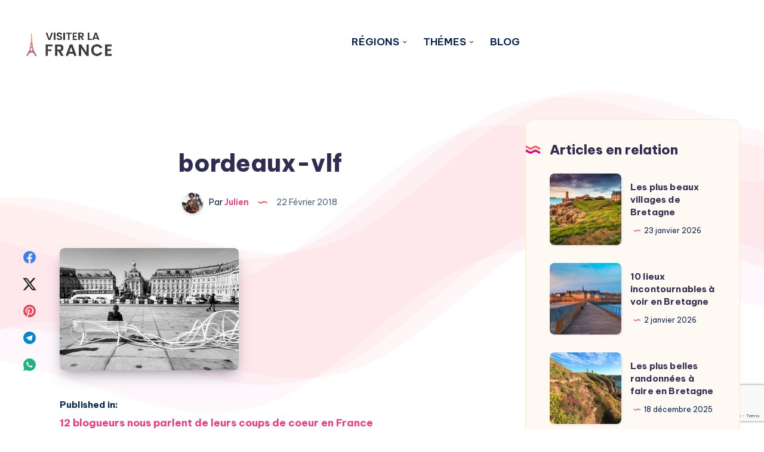

--- FILE ---
content_type: text/html; charset=utf-8
request_url: https://www.google.com/recaptcha/api2/anchor?ar=1&k=6LenTnApAAAAAIZ8C0_HvN2zwnfjnzM2bUtOAkuA&co=aHR0cHM6Ly92aXNpdGVybGFmcmFuY2UuZnI6NDQz&hl=en&v=N67nZn4AqZkNcbeMu4prBgzg&size=invisible&anchor-ms=20000&execute-ms=30000&cb=dhdwhg3ryu5h
body_size: 48681
content:
<!DOCTYPE HTML><html dir="ltr" lang="en"><head><meta http-equiv="Content-Type" content="text/html; charset=UTF-8">
<meta http-equiv="X-UA-Compatible" content="IE=edge">
<title>reCAPTCHA</title>
<style type="text/css">
/* cyrillic-ext */
@font-face {
  font-family: 'Roboto';
  font-style: normal;
  font-weight: 400;
  font-stretch: 100%;
  src: url(//fonts.gstatic.com/s/roboto/v48/KFO7CnqEu92Fr1ME7kSn66aGLdTylUAMa3GUBHMdazTgWw.woff2) format('woff2');
  unicode-range: U+0460-052F, U+1C80-1C8A, U+20B4, U+2DE0-2DFF, U+A640-A69F, U+FE2E-FE2F;
}
/* cyrillic */
@font-face {
  font-family: 'Roboto';
  font-style: normal;
  font-weight: 400;
  font-stretch: 100%;
  src: url(//fonts.gstatic.com/s/roboto/v48/KFO7CnqEu92Fr1ME7kSn66aGLdTylUAMa3iUBHMdazTgWw.woff2) format('woff2');
  unicode-range: U+0301, U+0400-045F, U+0490-0491, U+04B0-04B1, U+2116;
}
/* greek-ext */
@font-face {
  font-family: 'Roboto';
  font-style: normal;
  font-weight: 400;
  font-stretch: 100%;
  src: url(//fonts.gstatic.com/s/roboto/v48/KFO7CnqEu92Fr1ME7kSn66aGLdTylUAMa3CUBHMdazTgWw.woff2) format('woff2');
  unicode-range: U+1F00-1FFF;
}
/* greek */
@font-face {
  font-family: 'Roboto';
  font-style: normal;
  font-weight: 400;
  font-stretch: 100%;
  src: url(//fonts.gstatic.com/s/roboto/v48/KFO7CnqEu92Fr1ME7kSn66aGLdTylUAMa3-UBHMdazTgWw.woff2) format('woff2');
  unicode-range: U+0370-0377, U+037A-037F, U+0384-038A, U+038C, U+038E-03A1, U+03A3-03FF;
}
/* math */
@font-face {
  font-family: 'Roboto';
  font-style: normal;
  font-weight: 400;
  font-stretch: 100%;
  src: url(//fonts.gstatic.com/s/roboto/v48/KFO7CnqEu92Fr1ME7kSn66aGLdTylUAMawCUBHMdazTgWw.woff2) format('woff2');
  unicode-range: U+0302-0303, U+0305, U+0307-0308, U+0310, U+0312, U+0315, U+031A, U+0326-0327, U+032C, U+032F-0330, U+0332-0333, U+0338, U+033A, U+0346, U+034D, U+0391-03A1, U+03A3-03A9, U+03B1-03C9, U+03D1, U+03D5-03D6, U+03F0-03F1, U+03F4-03F5, U+2016-2017, U+2034-2038, U+203C, U+2040, U+2043, U+2047, U+2050, U+2057, U+205F, U+2070-2071, U+2074-208E, U+2090-209C, U+20D0-20DC, U+20E1, U+20E5-20EF, U+2100-2112, U+2114-2115, U+2117-2121, U+2123-214F, U+2190, U+2192, U+2194-21AE, U+21B0-21E5, U+21F1-21F2, U+21F4-2211, U+2213-2214, U+2216-22FF, U+2308-230B, U+2310, U+2319, U+231C-2321, U+2336-237A, U+237C, U+2395, U+239B-23B7, U+23D0, U+23DC-23E1, U+2474-2475, U+25AF, U+25B3, U+25B7, U+25BD, U+25C1, U+25CA, U+25CC, U+25FB, U+266D-266F, U+27C0-27FF, U+2900-2AFF, U+2B0E-2B11, U+2B30-2B4C, U+2BFE, U+3030, U+FF5B, U+FF5D, U+1D400-1D7FF, U+1EE00-1EEFF;
}
/* symbols */
@font-face {
  font-family: 'Roboto';
  font-style: normal;
  font-weight: 400;
  font-stretch: 100%;
  src: url(//fonts.gstatic.com/s/roboto/v48/KFO7CnqEu92Fr1ME7kSn66aGLdTylUAMaxKUBHMdazTgWw.woff2) format('woff2');
  unicode-range: U+0001-000C, U+000E-001F, U+007F-009F, U+20DD-20E0, U+20E2-20E4, U+2150-218F, U+2190, U+2192, U+2194-2199, U+21AF, U+21E6-21F0, U+21F3, U+2218-2219, U+2299, U+22C4-22C6, U+2300-243F, U+2440-244A, U+2460-24FF, U+25A0-27BF, U+2800-28FF, U+2921-2922, U+2981, U+29BF, U+29EB, U+2B00-2BFF, U+4DC0-4DFF, U+FFF9-FFFB, U+10140-1018E, U+10190-1019C, U+101A0, U+101D0-101FD, U+102E0-102FB, U+10E60-10E7E, U+1D2C0-1D2D3, U+1D2E0-1D37F, U+1F000-1F0FF, U+1F100-1F1AD, U+1F1E6-1F1FF, U+1F30D-1F30F, U+1F315, U+1F31C, U+1F31E, U+1F320-1F32C, U+1F336, U+1F378, U+1F37D, U+1F382, U+1F393-1F39F, U+1F3A7-1F3A8, U+1F3AC-1F3AF, U+1F3C2, U+1F3C4-1F3C6, U+1F3CA-1F3CE, U+1F3D4-1F3E0, U+1F3ED, U+1F3F1-1F3F3, U+1F3F5-1F3F7, U+1F408, U+1F415, U+1F41F, U+1F426, U+1F43F, U+1F441-1F442, U+1F444, U+1F446-1F449, U+1F44C-1F44E, U+1F453, U+1F46A, U+1F47D, U+1F4A3, U+1F4B0, U+1F4B3, U+1F4B9, U+1F4BB, U+1F4BF, U+1F4C8-1F4CB, U+1F4D6, U+1F4DA, U+1F4DF, U+1F4E3-1F4E6, U+1F4EA-1F4ED, U+1F4F7, U+1F4F9-1F4FB, U+1F4FD-1F4FE, U+1F503, U+1F507-1F50B, U+1F50D, U+1F512-1F513, U+1F53E-1F54A, U+1F54F-1F5FA, U+1F610, U+1F650-1F67F, U+1F687, U+1F68D, U+1F691, U+1F694, U+1F698, U+1F6AD, U+1F6B2, U+1F6B9-1F6BA, U+1F6BC, U+1F6C6-1F6CF, U+1F6D3-1F6D7, U+1F6E0-1F6EA, U+1F6F0-1F6F3, U+1F6F7-1F6FC, U+1F700-1F7FF, U+1F800-1F80B, U+1F810-1F847, U+1F850-1F859, U+1F860-1F887, U+1F890-1F8AD, U+1F8B0-1F8BB, U+1F8C0-1F8C1, U+1F900-1F90B, U+1F93B, U+1F946, U+1F984, U+1F996, U+1F9E9, U+1FA00-1FA6F, U+1FA70-1FA7C, U+1FA80-1FA89, U+1FA8F-1FAC6, U+1FACE-1FADC, U+1FADF-1FAE9, U+1FAF0-1FAF8, U+1FB00-1FBFF;
}
/* vietnamese */
@font-face {
  font-family: 'Roboto';
  font-style: normal;
  font-weight: 400;
  font-stretch: 100%;
  src: url(//fonts.gstatic.com/s/roboto/v48/KFO7CnqEu92Fr1ME7kSn66aGLdTylUAMa3OUBHMdazTgWw.woff2) format('woff2');
  unicode-range: U+0102-0103, U+0110-0111, U+0128-0129, U+0168-0169, U+01A0-01A1, U+01AF-01B0, U+0300-0301, U+0303-0304, U+0308-0309, U+0323, U+0329, U+1EA0-1EF9, U+20AB;
}
/* latin-ext */
@font-face {
  font-family: 'Roboto';
  font-style: normal;
  font-weight: 400;
  font-stretch: 100%;
  src: url(//fonts.gstatic.com/s/roboto/v48/KFO7CnqEu92Fr1ME7kSn66aGLdTylUAMa3KUBHMdazTgWw.woff2) format('woff2');
  unicode-range: U+0100-02BA, U+02BD-02C5, U+02C7-02CC, U+02CE-02D7, U+02DD-02FF, U+0304, U+0308, U+0329, U+1D00-1DBF, U+1E00-1E9F, U+1EF2-1EFF, U+2020, U+20A0-20AB, U+20AD-20C0, U+2113, U+2C60-2C7F, U+A720-A7FF;
}
/* latin */
@font-face {
  font-family: 'Roboto';
  font-style: normal;
  font-weight: 400;
  font-stretch: 100%;
  src: url(//fonts.gstatic.com/s/roboto/v48/KFO7CnqEu92Fr1ME7kSn66aGLdTylUAMa3yUBHMdazQ.woff2) format('woff2');
  unicode-range: U+0000-00FF, U+0131, U+0152-0153, U+02BB-02BC, U+02C6, U+02DA, U+02DC, U+0304, U+0308, U+0329, U+2000-206F, U+20AC, U+2122, U+2191, U+2193, U+2212, U+2215, U+FEFF, U+FFFD;
}
/* cyrillic-ext */
@font-face {
  font-family: 'Roboto';
  font-style: normal;
  font-weight: 500;
  font-stretch: 100%;
  src: url(//fonts.gstatic.com/s/roboto/v48/KFO7CnqEu92Fr1ME7kSn66aGLdTylUAMa3GUBHMdazTgWw.woff2) format('woff2');
  unicode-range: U+0460-052F, U+1C80-1C8A, U+20B4, U+2DE0-2DFF, U+A640-A69F, U+FE2E-FE2F;
}
/* cyrillic */
@font-face {
  font-family: 'Roboto';
  font-style: normal;
  font-weight: 500;
  font-stretch: 100%;
  src: url(//fonts.gstatic.com/s/roboto/v48/KFO7CnqEu92Fr1ME7kSn66aGLdTylUAMa3iUBHMdazTgWw.woff2) format('woff2');
  unicode-range: U+0301, U+0400-045F, U+0490-0491, U+04B0-04B1, U+2116;
}
/* greek-ext */
@font-face {
  font-family: 'Roboto';
  font-style: normal;
  font-weight: 500;
  font-stretch: 100%;
  src: url(//fonts.gstatic.com/s/roboto/v48/KFO7CnqEu92Fr1ME7kSn66aGLdTylUAMa3CUBHMdazTgWw.woff2) format('woff2');
  unicode-range: U+1F00-1FFF;
}
/* greek */
@font-face {
  font-family: 'Roboto';
  font-style: normal;
  font-weight: 500;
  font-stretch: 100%;
  src: url(//fonts.gstatic.com/s/roboto/v48/KFO7CnqEu92Fr1ME7kSn66aGLdTylUAMa3-UBHMdazTgWw.woff2) format('woff2');
  unicode-range: U+0370-0377, U+037A-037F, U+0384-038A, U+038C, U+038E-03A1, U+03A3-03FF;
}
/* math */
@font-face {
  font-family: 'Roboto';
  font-style: normal;
  font-weight: 500;
  font-stretch: 100%;
  src: url(//fonts.gstatic.com/s/roboto/v48/KFO7CnqEu92Fr1ME7kSn66aGLdTylUAMawCUBHMdazTgWw.woff2) format('woff2');
  unicode-range: U+0302-0303, U+0305, U+0307-0308, U+0310, U+0312, U+0315, U+031A, U+0326-0327, U+032C, U+032F-0330, U+0332-0333, U+0338, U+033A, U+0346, U+034D, U+0391-03A1, U+03A3-03A9, U+03B1-03C9, U+03D1, U+03D5-03D6, U+03F0-03F1, U+03F4-03F5, U+2016-2017, U+2034-2038, U+203C, U+2040, U+2043, U+2047, U+2050, U+2057, U+205F, U+2070-2071, U+2074-208E, U+2090-209C, U+20D0-20DC, U+20E1, U+20E5-20EF, U+2100-2112, U+2114-2115, U+2117-2121, U+2123-214F, U+2190, U+2192, U+2194-21AE, U+21B0-21E5, U+21F1-21F2, U+21F4-2211, U+2213-2214, U+2216-22FF, U+2308-230B, U+2310, U+2319, U+231C-2321, U+2336-237A, U+237C, U+2395, U+239B-23B7, U+23D0, U+23DC-23E1, U+2474-2475, U+25AF, U+25B3, U+25B7, U+25BD, U+25C1, U+25CA, U+25CC, U+25FB, U+266D-266F, U+27C0-27FF, U+2900-2AFF, U+2B0E-2B11, U+2B30-2B4C, U+2BFE, U+3030, U+FF5B, U+FF5D, U+1D400-1D7FF, U+1EE00-1EEFF;
}
/* symbols */
@font-face {
  font-family: 'Roboto';
  font-style: normal;
  font-weight: 500;
  font-stretch: 100%;
  src: url(//fonts.gstatic.com/s/roboto/v48/KFO7CnqEu92Fr1ME7kSn66aGLdTylUAMaxKUBHMdazTgWw.woff2) format('woff2');
  unicode-range: U+0001-000C, U+000E-001F, U+007F-009F, U+20DD-20E0, U+20E2-20E4, U+2150-218F, U+2190, U+2192, U+2194-2199, U+21AF, U+21E6-21F0, U+21F3, U+2218-2219, U+2299, U+22C4-22C6, U+2300-243F, U+2440-244A, U+2460-24FF, U+25A0-27BF, U+2800-28FF, U+2921-2922, U+2981, U+29BF, U+29EB, U+2B00-2BFF, U+4DC0-4DFF, U+FFF9-FFFB, U+10140-1018E, U+10190-1019C, U+101A0, U+101D0-101FD, U+102E0-102FB, U+10E60-10E7E, U+1D2C0-1D2D3, U+1D2E0-1D37F, U+1F000-1F0FF, U+1F100-1F1AD, U+1F1E6-1F1FF, U+1F30D-1F30F, U+1F315, U+1F31C, U+1F31E, U+1F320-1F32C, U+1F336, U+1F378, U+1F37D, U+1F382, U+1F393-1F39F, U+1F3A7-1F3A8, U+1F3AC-1F3AF, U+1F3C2, U+1F3C4-1F3C6, U+1F3CA-1F3CE, U+1F3D4-1F3E0, U+1F3ED, U+1F3F1-1F3F3, U+1F3F5-1F3F7, U+1F408, U+1F415, U+1F41F, U+1F426, U+1F43F, U+1F441-1F442, U+1F444, U+1F446-1F449, U+1F44C-1F44E, U+1F453, U+1F46A, U+1F47D, U+1F4A3, U+1F4B0, U+1F4B3, U+1F4B9, U+1F4BB, U+1F4BF, U+1F4C8-1F4CB, U+1F4D6, U+1F4DA, U+1F4DF, U+1F4E3-1F4E6, U+1F4EA-1F4ED, U+1F4F7, U+1F4F9-1F4FB, U+1F4FD-1F4FE, U+1F503, U+1F507-1F50B, U+1F50D, U+1F512-1F513, U+1F53E-1F54A, U+1F54F-1F5FA, U+1F610, U+1F650-1F67F, U+1F687, U+1F68D, U+1F691, U+1F694, U+1F698, U+1F6AD, U+1F6B2, U+1F6B9-1F6BA, U+1F6BC, U+1F6C6-1F6CF, U+1F6D3-1F6D7, U+1F6E0-1F6EA, U+1F6F0-1F6F3, U+1F6F7-1F6FC, U+1F700-1F7FF, U+1F800-1F80B, U+1F810-1F847, U+1F850-1F859, U+1F860-1F887, U+1F890-1F8AD, U+1F8B0-1F8BB, U+1F8C0-1F8C1, U+1F900-1F90B, U+1F93B, U+1F946, U+1F984, U+1F996, U+1F9E9, U+1FA00-1FA6F, U+1FA70-1FA7C, U+1FA80-1FA89, U+1FA8F-1FAC6, U+1FACE-1FADC, U+1FADF-1FAE9, U+1FAF0-1FAF8, U+1FB00-1FBFF;
}
/* vietnamese */
@font-face {
  font-family: 'Roboto';
  font-style: normal;
  font-weight: 500;
  font-stretch: 100%;
  src: url(//fonts.gstatic.com/s/roboto/v48/KFO7CnqEu92Fr1ME7kSn66aGLdTylUAMa3OUBHMdazTgWw.woff2) format('woff2');
  unicode-range: U+0102-0103, U+0110-0111, U+0128-0129, U+0168-0169, U+01A0-01A1, U+01AF-01B0, U+0300-0301, U+0303-0304, U+0308-0309, U+0323, U+0329, U+1EA0-1EF9, U+20AB;
}
/* latin-ext */
@font-face {
  font-family: 'Roboto';
  font-style: normal;
  font-weight: 500;
  font-stretch: 100%;
  src: url(//fonts.gstatic.com/s/roboto/v48/KFO7CnqEu92Fr1ME7kSn66aGLdTylUAMa3KUBHMdazTgWw.woff2) format('woff2');
  unicode-range: U+0100-02BA, U+02BD-02C5, U+02C7-02CC, U+02CE-02D7, U+02DD-02FF, U+0304, U+0308, U+0329, U+1D00-1DBF, U+1E00-1E9F, U+1EF2-1EFF, U+2020, U+20A0-20AB, U+20AD-20C0, U+2113, U+2C60-2C7F, U+A720-A7FF;
}
/* latin */
@font-face {
  font-family: 'Roboto';
  font-style: normal;
  font-weight: 500;
  font-stretch: 100%;
  src: url(//fonts.gstatic.com/s/roboto/v48/KFO7CnqEu92Fr1ME7kSn66aGLdTylUAMa3yUBHMdazQ.woff2) format('woff2');
  unicode-range: U+0000-00FF, U+0131, U+0152-0153, U+02BB-02BC, U+02C6, U+02DA, U+02DC, U+0304, U+0308, U+0329, U+2000-206F, U+20AC, U+2122, U+2191, U+2193, U+2212, U+2215, U+FEFF, U+FFFD;
}
/* cyrillic-ext */
@font-face {
  font-family: 'Roboto';
  font-style: normal;
  font-weight: 900;
  font-stretch: 100%;
  src: url(//fonts.gstatic.com/s/roboto/v48/KFO7CnqEu92Fr1ME7kSn66aGLdTylUAMa3GUBHMdazTgWw.woff2) format('woff2');
  unicode-range: U+0460-052F, U+1C80-1C8A, U+20B4, U+2DE0-2DFF, U+A640-A69F, U+FE2E-FE2F;
}
/* cyrillic */
@font-face {
  font-family: 'Roboto';
  font-style: normal;
  font-weight: 900;
  font-stretch: 100%;
  src: url(//fonts.gstatic.com/s/roboto/v48/KFO7CnqEu92Fr1ME7kSn66aGLdTylUAMa3iUBHMdazTgWw.woff2) format('woff2');
  unicode-range: U+0301, U+0400-045F, U+0490-0491, U+04B0-04B1, U+2116;
}
/* greek-ext */
@font-face {
  font-family: 'Roboto';
  font-style: normal;
  font-weight: 900;
  font-stretch: 100%;
  src: url(//fonts.gstatic.com/s/roboto/v48/KFO7CnqEu92Fr1ME7kSn66aGLdTylUAMa3CUBHMdazTgWw.woff2) format('woff2');
  unicode-range: U+1F00-1FFF;
}
/* greek */
@font-face {
  font-family: 'Roboto';
  font-style: normal;
  font-weight: 900;
  font-stretch: 100%;
  src: url(//fonts.gstatic.com/s/roboto/v48/KFO7CnqEu92Fr1ME7kSn66aGLdTylUAMa3-UBHMdazTgWw.woff2) format('woff2');
  unicode-range: U+0370-0377, U+037A-037F, U+0384-038A, U+038C, U+038E-03A1, U+03A3-03FF;
}
/* math */
@font-face {
  font-family: 'Roboto';
  font-style: normal;
  font-weight: 900;
  font-stretch: 100%;
  src: url(//fonts.gstatic.com/s/roboto/v48/KFO7CnqEu92Fr1ME7kSn66aGLdTylUAMawCUBHMdazTgWw.woff2) format('woff2');
  unicode-range: U+0302-0303, U+0305, U+0307-0308, U+0310, U+0312, U+0315, U+031A, U+0326-0327, U+032C, U+032F-0330, U+0332-0333, U+0338, U+033A, U+0346, U+034D, U+0391-03A1, U+03A3-03A9, U+03B1-03C9, U+03D1, U+03D5-03D6, U+03F0-03F1, U+03F4-03F5, U+2016-2017, U+2034-2038, U+203C, U+2040, U+2043, U+2047, U+2050, U+2057, U+205F, U+2070-2071, U+2074-208E, U+2090-209C, U+20D0-20DC, U+20E1, U+20E5-20EF, U+2100-2112, U+2114-2115, U+2117-2121, U+2123-214F, U+2190, U+2192, U+2194-21AE, U+21B0-21E5, U+21F1-21F2, U+21F4-2211, U+2213-2214, U+2216-22FF, U+2308-230B, U+2310, U+2319, U+231C-2321, U+2336-237A, U+237C, U+2395, U+239B-23B7, U+23D0, U+23DC-23E1, U+2474-2475, U+25AF, U+25B3, U+25B7, U+25BD, U+25C1, U+25CA, U+25CC, U+25FB, U+266D-266F, U+27C0-27FF, U+2900-2AFF, U+2B0E-2B11, U+2B30-2B4C, U+2BFE, U+3030, U+FF5B, U+FF5D, U+1D400-1D7FF, U+1EE00-1EEFF;
}
/* symbols */
@font-face {
  font-family: 'Roboto';
  font-style: normal;
  font-weight: 900;
  font-stretch: 100%;
  src: url(//fonts.gstatic.com/s/roboto/v48/KFO7CnqEu92Fr1ME7kSn66aGLdTylUAMaxKUBHMdazTgWw.woff2) format('woff2');
  unicode-range: U+0001-000C, U+000E-001F, U+007F-009F, U+20DD-20E0, U+20E2-20E4, U+2150-218F, U+2190, U+2192, U+2194-2199, U+21AF, U+21E6-21F0, U+21F3, U+2218-2219, U+2299, U+22C4-22C6, U+2300-243F, U+2440-244A, U+2460-24FF, U+25A0-27BF, U+2800-28FF, U+2921-2922, U+2981, U+29BF, U+29EB, U+2B00-2BFF, U+4DC0-4DFF, U+FFF9-FFFB, U+10140-1018E, U+10190-1019C, U+101A0, U+101D0-101FD, U+102E0-102FB, U+10E60-10E7E, U+1D2C0-1D2D3, U+1D2E0-1D37F, U+1F000-1F0FF, U+1F100-1F1AD, U+1F1E6-1F1FF, U+1F30D-1F30F, U+1F315, U+1F31C, U+1F31E, U+1F320-1F32C, U+1F336, U+1F378, U+1F37D, U+1F382, U+1F393-1F39F, U+1F3A7-1F3A8, U+1F3AC-1F3AF, U+1F3C2, U+1F3C4-1F3C6, U+1F3CA-1F3CE, U+1F3D4-1F3E0, U+1F3ED, U+1F3F1-1F3F3, U+1F3F5-1F3F7, U+1F408, U+1F415, U+1F41F, U+1F426, U+1F43F, U+1F441-1F442, U+1F444, U+1F446-1F449, U+1F44C-1F44E, U+1F453, U+1F46A, U+1F47D, U+1F4A3, U+1F4B0, U+1F4B3, U+1F4B9, U+1F4BB, U+1F4BF, U+1F4C8-1F4CB, U+1F4D6, U+1F4DA, U+1F4DF, U+1F4E3-1F4E6, U+1F4EA-1F4ED, U+1F4F7, U+1F4F9-1F4FB, U+1F4FD-1F4FE, U+1F503, U+1F507-1F50B, U+1F50D, U+1F512-1F513, U+1F53E-1F54A, U+1F54F-1F5FA, U+1F610, U+1F650-1F67F, U+1F687, U+1F68D, U+1F691, U+1F694, U+1F698, U+1F6AD, U+1F6B2, U+1F6B9-1F6BA, U+1F6BC, U+1F6C6-1F6CF, U+1F6D3-1F6D7, U+1F6E0-1F6EA, U+1F6F0-1F6F3, U+1F6F7-1F6FC, U+1F700-1F7FF, U+1F800-1F80B, U+1F810-1F847, U+1F850-1F859, U+1F860-1F887, U+1F890-1F8AD, U+1F8B0-1F8BB, U+1F8C0-1F8C1, U+1F900-1F90B, U+1F93B, U+1F946, U+1F984, U+1F996, U+1F9E9, U+1FA00-1FA6F, U+1FA70-1FA7C, U+1FA80-1FA89, U+1FA8F-1FAC6, U+1FACE-1FADC, U+1FADF-1FAE9, U+1FAF0-1FAF8, U+1FB00-1FBFF;
}
/* vietnamese */
@font-face {
  font-family: 'Roboto';
  font-style: normal;
  font-weight: 900;
  font-stretch: 100%;
  src: url(//fonts.gstatic.com/s/roboto/v48/KFO7CnqEu92Fr1ME7kSn66aGLdTylUAMa3OUBHMdazTgWw.woff2) format('woff2');
  unicode-range: U+0102-0103, U+0110-0111, U+0128-0129, U+0168-0169, U+01A0-01A1, U+01AF-01B0, U+0300-0301, U+0303-0304, U+0308-0309, U+0323, U+0329, U+1EA0-1EF9, U+20AB;
}
/* latin-ext */
@font-face {
  font-family: 'Roboto';
  font-style: normal;
  font-weight: 900;
  font-stretch: 100%;
  src: url(//fonts.gstatic.com/s/roboto/v48/KFO7CnqEu92Fr1ME7kSn66aGLdTylUAMa3KUBHMdazTgWw.woff2) format('woff2');
  unicode-range: U+0100-02BA, U+02BD-02C5, U+02C7-02CC, U+02CE-02D7, U+02DD-02FF, U+0304, U+0308, U+0329, U+1D00-1DBF, U+1E00-1E9F, U+1EF2-1EFF, U+2020, U+20A0-20AB, U+20AD-20C0, U+2113, U+2C60-2C7F, U+A720-A7FF;
}
/* latin */
@font-face {
  font-family: 'Roboto';
  font-style: normal;
  font-weight: 900;
  font-stretch: 100%;
  src: url(//fonts.gstatic.com/s/roboto/v48/KFO7CnqEu92Fr1ME7kSn66aGLdTylUAMa3yUBHMdazQ.woff2) format('woff2');
  unicode-range: U+0000-00FF, U+0131, U+0152-0153, U+02BB-02BC, U+02C6, U+02DA, U+02DC, U+0304, U+0308, U+0329, U+2000-206F, U+20AC, U+2122, U+2191, U+2193, U+2212, U+2215, U+FEFF, U+FFFD;
}

</style>
<link rel="stylesheet" type="text/css" href="https://www.gstatic.com/recaptcha/releases/N67nZn4AqZkNcbeMu4prBgzg/styles__ltr.css">
<script nonce="zHCKIWhJmQjIPs2ugP1pJg" type="text/javascript">window['__recaptcha_api'] = 'https://www.google.com/recaptcha/api2/';</script>
<script type="text/javascript" src="https://www.gstatic.com/recaptcha/releases/N67nZn4AqZkNcbeMu4prBgzg/recaptcha__en.js" nonce="zHCKIWhJmQjIPs2ugP1pJg">
      
    </script></head>
<body><div id="rc-anchor-alert" class="rc-anchor-alert"></div>
<input type="hidden" id="recaptcha-token" value="[base64]">
<script type="text/javascript" nonce="zHCKIWhJmQjIPs2ugP1pJg">
      recaptcha.anchor.Main.init("[\x22ainput\x22,[\x22bgdata\x22,\x22\x22,\[base64]/[base64]/[base64]/[base64]/[base64]/[base64]/KGcoTywyNTMsTy5PKSxVRyhPLEMpKTpnKE8sMjUzLEMpLE8pKSxsKSksTykpfSxieT1mdW5jdGlvbihDLE8sdSxsKXtmb3IobD0odT1SKEMpLDApO08+MDtPLS0pbD1sPDw4fFooQyk7ZyhDLHUsbCl9LFVHPWZ1bmN0aW9uKEMsTyl7Qy5pLmxlbmd0aD4xMDQ/[base64]/[base64]/[base64]/[base64]/[base64]/[base64]/[base64]\\u003d\x22,\[base64]\\u003d\x22,\x22wrfCj8OdWcO4ZT3CvMKRw4dFw7/[base64]/Cq8K4UMOnUcOYLsKoHMOtwqlODiHDlcOqJVrDocKbw4scK8OLw4RMwq/CglJUwqzDpHMcAMOgV8OTYsOEd3PCrXHDth9BwqHDnSvCjlEKMUbDpcKTJ8OcVQ/Dsnl0EMKbwo9iJi3CrSJsw75Sw67CocOdwo13eFjChRHCnDYXw4nDhAk4wrHDomt0woHCqUd5w4bCiCUbwqIFw7Mawqksw6lpw6IzFcKkwrzDhlvCocO0HsKafcKWwq3CpQl1ZhUzV8Khw6DCnsOYOsKYwqdswqMfNQx1woTCg1Ahw4PCjQhgw5/[base64]/DpR8NLsOWQlsDw5vCpmzCmcO9C2XCqnFnw4F2wpHCpsKBwqDChMKnexPClk/Cq8Kzw57CgsO9RMO3w7gYwprCosK/Ikc1UzIhCcKXwqXCvEHDnlTCpAEswo0owoLClsOoB8KvGAHDjFULb8ODwqDCtUxVbmktwrDClQh3w7p0UW3DmzbCnXE7GcKaw4HDjsK3w7o5JFrDoMOBworCgsO/AsOeQMO/f8KZw6fDkFTDmSrDscOxGsKQLA3CjCl2IMOqwqUjEMObwrssE8KSw6BOwpB1EsOuwqDDj8KTSTclw6rDlsKvPA3Dh1XCrsOkETXDiAhWLU9Zw7nCnWzDjiTDuQoNR1/[base64]/Cp13CrF3DlsOWw7pNYMKnb8KwFX7Cmw88w6HCssOswpVVw53Dv8KowoPDvmsYA8Ofwr/CpcKdw7tNXcOKeXXCpMOOIzjDpcOZaMK3BUBxSUtow6YIb0xiYMOITMKTwqXCi8Klw5Y3f8KjVcOhHRlpBsKnw77DkmvDt3HCvkvCnnY/OsOUU8Oew7Jyw78Cw6pIECnCvcKQKTfDv8KBXMKbw6lzw4tYAcKgw7HClsOcwojChBbDr8Kiw6TCh8KaSnvCnnw/X8OMwpfCjsOpwqdDLC0nDTfCmwFEwqnCo0w7w6PDq8Ofw5rCpsOXwpvDmH/DhsOOw4jDkkfCjXLCpcKhNyh2wo9tf1rDosOmw7nCv1fDvH/[base64]/CtsKDwrQrw75zJMOew5MHKHM9Wzpcw4wcbifDk3Rew4vCo8KPeDpyScKNHsO9DTJXw7fCvF5XF0pJNMOWwq/Dsh93w7Bfwqs4KmjDgAvCg8KjPcO4wqnDnsOYwoPChcOgNh/Cr8K0TDHCpsOCwqlbwoHDl8K8wpJdQ8OmwoZEwpEVw57Di395wrZYT8Ovwp8SO8O6w6PCs8O6w6EowrzDnsOBA8OHw6tHw77Cswc8fsOQwooqwr7DtD/DkTrDrWxDw6haNGnDiSnDlSdNwo/DqsOXNQ8jw4gZMxzCqcOlw4jCtyPDvB/DgDXCt8Kvwo9Ww7A0w5PChWrCu8KmdsKdw5MyR3Jow49Lwrpcf2xOb8Ksw6RZwq7DjjE/woLCh1DCn07CiHJmwofCjsK4w7DDuQ0yw5dRw5h3PMO7wo/[base64]/DnnvCksKmM2DDmMO7BHtfeEUtJcKXwp/DjVfCusOkw7HDmX3Di8OOUzDDvywRwqFZw5xAwq7CsMKuwqokGsKzRzfCgBvCvgnChDDDvEE5w6/DncKKHAJLw60hSMOFwpRuU8KsS2pbFcO1C8O1HcO0wpTCoEDDt04eLMKsZUjCpcKZwqvDo0BOwo9JN8OTFsOHw5DDoRBLw4/Dvmlow4XCgMKHwoTDhcOTwpjChVLDqih0w5nCkxPCl8OeJ1o9wofDoMORBkfCq8KLw7lFC0jDgkDCsMKZwoLCowgHwo/Cvx/DoMOBw4wLwoI7w6nDlh8iKcKjw47DvU0PPsOlY8KOJzDDjsKyUA/Cj8Kfw50ywoYAJQTCisO7wrU+ScO4woUAZcOQQMOTMsOtfyd8w5QHwrl5w4TCjUfDkgnClMOtwr7Cg8KcDMKpw4HCuT/Dl8OrQ8O3bko5Ny8aNsKxw5zCng89wqLDm1HCkC3Cqj1dwoHDqsK0w7dmFXUDwpfDiVnCicORf2I7w6tCUcKiw7gswqRJw5nDj2rDt0xYw74cwocIw63Dq8KMwq3DhcKuw7M4c8Kuw6HCmDzDosOFUVfCnUjDqMOGBwrDi8K/[base64]/A0TCi3nCiMOXw4HCm2QFwolrw5rDnBzDhSUFwr7CucONwqnDhlolw6xdCcOhb8KXwplGVMKRMkBew7TCjxvDnMKfwoo+D8KhBismwqYVwr8RK2PDoiEwwoIhw4Zrw4fCpX/[base64]/[base64]/wrRHwqvDhmzDg0prw5MKKTjCjjINB8OAwo3Dvlcsw6zCkMOdHEEtw6XDrcO7w7zDksO8fiRPwrkxwo7CiwYfQUjCgRHCosKXwrHCtjUIO8OcJMKRwrXCknXDqQDDuMKUemUCw7NjDDPDhMOQZMO8w4/[base64]/[base64]/NikULsKUA8O/w5rDlEIXFMOwdcOOw7vCkjbCgMOyWMKQJAvCo8O5EMKxw6JCRX07NsOAPcOxw5DCgcKBwot3TsK1f8Opw6Zrw4TCmsKaNHXCkjYkw5UyVClVwr3DniTCv8OnWXBQwq8RElLDpcOwwp/ChcOtwqzCksKgwqrCrhUTwqXChXTCvcK1woFGQAjDvcOpwpPCo8KVwrdEwo/DsCQoUTvDmRXConI/[base64]/CtxTCpxDCj8O/[base64]/w4rChh9ECcKgw67DtMOHwrc4wo/Dhw8RcMKZUWQjOcOFw4oyJsOAW8KPHXDCqC5pB8KVCSPDvMOnVB/CkMKUwqbDgsOOGMKDwoTDp1vDh8Okw6vDimXDr3XCkcODJcK8w4kgeE9VwowZDhsCw7bCgcK5w7LDqMKtwrzDrcKFwplRTMOlw6fCkcO/w5YZdyrDlFYsExkVw703w4xtw7LCrhLDmWsaHiLDqsOrdQ7CqAPDpcKyEDDDkcK+w7rCvMK8JEAoAExZCMKuw6cqKhzCrnx+w5XDrEBRwo0JwqnDs8OcD8Ogw4rDgsKRISrDmcOJCsK4woNIwpDDiMKELW/Cmlsww4bCl0QiS8KnUlxsw4zCjsOLw5LDicKLP3fCph8+JcO+B8KJZMOCw4o4OCnDosOww6XDpMOCwovCtMOSw7IFHsKxw5HDpsO6YyjCsMKIZsKPw6d4wpvCj8KfwqFjF8OXQ8Kgwpogwo3CosK6Ql/DpMKbw57Dn3Mnwq8sQMK4wpR1RjHDosKwGUphw7rChH5OwqjDvHDCuQjDjQDCliJywofDh8OSwpLCuMOywqMsZcOITMOdacKxOErDqsKXNSAjwqTDhWdvwoIXOWMgHU4sw5rCh8Obwp7DmMKowqlyw70/bXsbwoh7JQvDjsKdw4nDn8KswqTDggfCrhwuw5/[base64]/Cum7DkMOuw5nDrcK/w5/Cj8K/[base64]/DiSxlw7bDi8KuVx/DpMKWwoQYA8OxHMKVwqbDp8O/BsOAGxp7wpRnLsOscMKsw5/CgQp7wrZiGyBlwrbDrMKBDsOUwpIZw5HDpsOwwofCjXlSKcKOGMO+OD3DjVrCrMOrwpnDoMK6woDDmcOmAVJ0wrR/UxNuW8O+TCbCmcOIeMKgVcKnw4jCqm/DohkywoRZw6VMwrvDl3hCFMOYwqXDqExgw5h/[base64]/[base64]/CsgLDuxLDvGfDsRvDisOTw5gYIEjCmHV8NcO7wr83wp/[base64]/[base64]/DrcK3ZMOVB3vCmcKIwqjDpy/CgsOaGBbCr8K1cnE2w7Aqw4jDimzCqV7DkMKxw5wRB1jCrQvDvcK+PsOvVcO2asOwYy7Dn11twplERMOkBhBVYgQDwqDCksKaVEnDmsOuw6nDtMOoQ1UdfTbDrsOKfsObfQMCH2lswrLCqjxuw4rDisOUXAgcworCm8KCwqYpw79Ww4fCoGJiw7UOOB9gw5TDl8K/woHChGPDqDFAf8K7IMORwpHDjcOtw7MPQ3VzQgQPYMOQR8KUKsKMCVrCusKlZMK8I8KRwrLDnRLCtCsdQHM2w6nDs8OpRFPDkMO5cx3CrcKhFFrDkBjDtyzDvAjCnMO5w6Qww73DjgZ/LDzDvsKZTMO8wpMRSxzCjcKUL2QtwoU1ehxFLhoAw6nDoMK/[base64]/DkMKmGsKNeMKqHitxwrlsw6V6RsOlwoDDscO8wqB3HMOARjUawpcWw4vCjUzDtcKew4VvwoDDqsKXNMKvAMKISgRRwqJONijDjsKAAUlXw4vChcKFZ8O4JRzCtSrCkjwOasKnQMO8asK+B8OPV8OAPsKsw7vCjxPDs3zDgsKnS3/CiAbClcK1YcKlwrPDjMO+w7dgw77CjV4SE1LCqMKXwpzDsS3DjsKuwrMPJMOsJMO3V8Kcw5lLwp7Dk3fDmAfDoX/DiS3DvTnDgMOPwrJLw7LCrcOowpl3w64Uwog/[base64]/CnCDDuRfChsO/UALCucKrMcOEwoTClG3DicKhw6xdbsKjw7NLHsOGc8KFwosYMMKFwrfDucO0RBrCnV3Dn3gZwoUOW1VDNzTDp3nCocOUNT1pw6EOwo55w5PDgcKhwpMqXsKdw6hdwr8cwqvCnT7DplXCnMKuw7rCtXfCrMOZwpzCi3XCm8OnRcK+bAbCtQ/Dkl/CtcOMAmJpwq3DtsO6w4RKdidgwoHCqHLDlsOcJgrChMKEwrPCo8K4wqzDncK9wr02w7jCgBrCmH7Cu1bDrMO9Lk/DrMO+IcKrCsKjDGlYwoHCi0fDliU3w67CtMO7wqN9O8KBMQ50WMK6w4gwwrjCusOQHMKPTyl7wrzDlmTDsVpoLTnDnMOOwrFfw4Fewp/CiW/Ds8ONYcOIwqwMLsO6RsKMw4bDo0kfZsOTQWzCjg/Dkx0fbsOPw5DDnU8tTsKewo1SCsKDTArCnMKmPcKPbMK1FmLCisOgFMKmPV4AQEDCgcKRCcK0wrhbLlRDw6UEBcKnw67DjcOGOsKNwqRzU1LDsGLCnE1PBsO/K8Ofw6nDnSvCrMKoCMOdIFfCnsOHC2kNYjLCqhPClcK/w6/Dq3XDkV5iwo9EOy5+Fxp1KsKswo3CpkzClRnDnMKFw7Fpwp0swpsARMO4ZMOow4lwGmUwexTDmGQefMO2w5NFwq3Cj8K3WsOXwqfCtMOBwpHCsMOtOMODwogAXMKDwq3Cq8O0wrLDnsORw64eJ8KtaMOsw6jDjMKSwoYFw4nCg8OzRBJ/[base64]/Dl8K6KkHCg2vDtMODNH/Cu8KsQjvCpMOxeXMgw6nCmkLDu8OOesKUbyvCmsK4wrzDq8KhwrHCp1IXaCUBfcKWS2dbw6U+esO8wpJ/d31mw4PDuT4PPmJfw5nDqMOKMsOxw4Nzw5tXw78xwo3Dn3dEODtWHBlfLEvCi8OGaywOI33CpkzDnRjChMO7bUdpJh50R8KVw57Cn3p5KUMQw6rCsMK9NMOvwq5XdcO5BHArFWnCu8KYUz7CpylHcsK1w7LDg8KvE8KlL8OHcjPDksKEwojChTzDvn97TcKtwr/Du8O5w5Vvw70qw53CrXTDjQ9bBMOpwqPCu8KSCBkiKcKWw7cOw7bCvgnDvMKsCkBPwosawqY/[base64]/[base64]/DpMKCS8K2dzgnOxclbgDDqMO7I3hYE8KidVvCs8Khw53DqHMKw4zCvcOtYAEPwqoCFcKpYcOfbmPCgcKWwoI8FhbDn8O6bsKbw7kjw4zDkhfDpUDDjQN3wqIWwr7DjcKvwooINy3DtMONworDtk96w6rDusKIIsKHw57CuwHDj8O+wonDscKCw7/DlMOaw6nClGfDsMOSwrwzQBwSwr7CpcOAw7/CijY7OwPCiHlAH8K0JcOkw7DDtMKLwqtPw7oTUMOpTwHDiT3Dom3DmMK+EMOLwqJ6EsOMH8OowpDDrMOMIMOgfcKzw7jCnUwVDsKUb2/CsGrCrSfDgx07wo4JXFTCosKJw5HDh8OuKcKcWsOjb8KtesOmPyBYwpVef0x6wqfDv8O/cB7Di8KeVcObwrd0w6ZzX8KOwp7DmsKVHcOTIAzDmsK6Ey9yFG/CpQ1Pw7tDwqjCtcKURsKZN8KQwrUNw6ENW20TQCbDssK+wp3DlsO8a3hpMsOPIBoEw6d0P3siEsOBccKUEzbChGPCggl1w67CiFHDqF/DrlpRwppbfxhFF8KzDMOxBi9YfSB/F8K4wq3CjB/DnsOsw4TDvljCksKewocZOn7Cm8KaBMOxWHFXw7VGwo3DnsKmw4rCr8Ktw7EXD8Kaw7k4X8OeE2R4UELCoVjCihrDjcOYwoHCs8Kgw5LDlgF+b8O1HA7CssO3wrFIEVDDq2PDoEPCocKcwqfDusOTw48+L0XCk2zCo1I5UcKXwp/DtHbCljnDqD5jHMKww6lyNQBVbcK6woQ6w57CgsO2w4dYwoTDhAQ4woDCoE/[base64]/[base64]/[base64]/[base64]/wrhzwqA8wrLCkknDq8OYw6k2UMOlPMO/[base64]/fcK4w6dNwrpmwopuw7taw6Itw7/CncOKVHfCoyFiw4hvwq7CvHvDuHpHw5BEwotAw7cfwqDDoBYjbMKFYsOyw6LChcOXw6tlwpfDhsOlwpLDtScowqcPw6bDrTnCvH7DjUTCoFrCpsOEw4zDssORbUdBw6gFwqLDpk3CicKEwpvDkQJCAl/DuMOGY3AGDMKdZh0ww5jDpCfCosK6OGrCh8OIO8OUw57CssOrw4/Dn8Kcw6/CjW1Ow6F7AsKVw6oew7NZwpPCpxvDrMOUdCzChsOpczTDr8OzaGBUV8OUccKBwqTCjsONwqTDsG4TA1DDgsOmwpNkworCnGrDqMKsw6HDl8OCwqk6w5bDu8KIYQnDlQhmIRTDiBVzw79xOVnDvRrCr8KWRTzCqsODwpZENAJAXsOmLMKmw4nDm8Kzwq/Cuw8he0LDisOcH8KFwpZ1TlDCusKqwp7Dkx8JWjbDvsOhVcKZw5TCtStGwrlgwqzCpMK+L8OKwpvDmkXCpycNw5bDqxxBwrnDvcKyw7/Cr8KyQcOXwrLCpkzCkXzCj3Bjw4DDkXbCgMOJN1A5bcKkw7bDoyRcGx7DosOrEMKGwoPDnizDmcK0H8KHBz1tFsOSS8OgPwxtRsKPH8Kyw4/[base64]/[base64]/w44wwpBawrPCinvCnw1Hw50lZm/Cn8Knw77Cn8OhPU5wS8KuNlcPwoZuV8KxWMOOf8Khwqpew4XDkcKFw4pTw7xsT8KGw47CmULDrRZ+w7zChcOiGMK8wpZqAX/CpTPCk8KhPsOeJ8OoMSDCsGhnTMKTwrjCsMK3wpZxw5bDpcKLGsOoYS9dH8O9JgxoGXjCscK9wociwqrDr1/[base64]/DjcK0w5VkBsKEw6oSw7xzw50HYMOyG8Oew5rDnsKbw5XDjUPCmsOaw5bCusKlw4d8JVgxwqXDnHrDk8KAIWF4XMO/[base64]/Dp1IFYgphNMKPAiHCqmbCjWHDnMKJw4PDpsOVK8K/wqMKF8Kba8O1w43DmX/Cqw4cN8KGwohHMWsLHz8ANMKYWEjCs8KSwoQ1w7QKwolJfnLCmA/Cj8K6w5nDrH1NwpPDkFcmw6bCjhzClCskB2TCjMKOw5/DrsOnwoJPwqzDtR/DlsK5w4DCr2DCkTnCjcOqTAtMGMOWwqlEwqvDn0VDw5JSw6lWMMOKwrY0Tz/DmsKJwq1+wroXZMOPCMKmwrdMw70+w5pDw7DCsjjDtsOTYVLDviV0w5bDhsKBw5wtDDDDqMK7w7l+wro3WB/Ct2B3w5zCuS4fwrEQw7nCpTfDisKxcQMJw6k9wrgWXMONw555wo3DpMOoJAk2NWI5XGwuXSjDgsO7EXosw6vDrsObw6zCicO/wo1Hw6XCgcOrw7XDjcO9FUVOw7h0AMOqw5DDkyvDm8O6w7Ulwp1UA8KZJcKIcinDjcKrwpvDsm0ZcAAkw6hrcMK/w4fDvsO+JGlkwpVBLcOHb2fDgMKGwoZND8O+bHXDgMKRGcKwOlJnacKiESE/[base64]/[base64]/DtMORasKBLVbDkcOgwr7DtmtCw5rCtcODwp3CnsOfecKqK3lOE8Ohw4x2AnLCkUXCiVDDlcOoFhkewrtMPjFmXsKBwo/DrsKvW0LDiHFxbCRdCUvDuA8TPhnCqwnDvhIkBG/CmcKBw7/DksKmwrjCrU0vw7TDocK0wro0AcOWScKCw4Y1w7Njw6zDpMKPwo5gLWVqacOIXAoCw4BUw4FiXiAPYzrCny/[base64]/DkcOMw6rDtMONwovDhzJuwr51w53DvVbCq8ODc8KVw4PDmMKcdMOpXXUZF8O2wrTDvhLDksOrasKnw7tbwoc/wpbDp8K+w6PDv3fCssK/L8KQwpfDjcKWSMK9w7wow744w61uUsKEwoFqwr4aaVDCoHrDqsKDYMKXwobCs1XCglYCaGTDosOMw47DjcOow6/CkcOwwo3DgxHCpnFiwqxww4XCrsKpwpPDv8KJwpLCsxzCo8OhF146MiMawrXDsi/CksKaSsOUPMO+w7TClsOhN8Kew6fCmAvDpsOaZcO7YhbDv1Q9wr5/woIiVsOqwr/[base64]/CisKAAMOqdjRZwoHDhgHCv8Ogw5J8w78Gf8Ksw5duw74MwqvDusOqwqlqEWZAw7zDjMKlW8OIVyTCpxsQwpbCgsKsw4g9AhN3w4HDhsOVcgtawp7DpMKkfcOlw6fDlyF4UG3ChsO5LMKYw4zDvD7CqsO7wr/ClMOOQGF/aMOAwpIKwoDClMKGw7/CoSrDvsKywrUXWsO2wqxkMMKVwp14AcK0GsKfw75ZMMK9G8Oywo3Dj1Egw61cwqEowqokXsOAwol5w4pLw4N/wpXCi8OXwpt4HV7Dr8Kxw75UU8KWwphGwoYjw4XDq3/CgUoswpfDr8OAwrNrw5cFcMODA8Onw4XCjSTCuUDDr0XDicKaZMORUsOeIsKCDcKfw7FFwpPDusKZw7DDp8KHw6zDuMODET0vw6BRScOcOCjDoMKSa3LDq0IgC8KiEcKjKcO7w59Xwp9Xwptmw6k2J1wZdQTCmX02wrvDiMKqcAzDpgzCiMOww4hqwr/Dun/[base64]/wqTCjTxTW8K9JcOrwoNmw4Nbw7w1w6nDq0ciwqpsNRpCKsOkfcO9woPDrSMmWMOAZ0hVJ0FIEh0Zw4zCj8KZw4x9w4VgSzUbZ8Kqw7Zrw6kxwpnCnAlFw5DCrnsHwo7ChSwVIxQ1ei4tZDZuw7svW8KfT8KtFz7DnFHCgcKmw5o6aA/DvGpkwpHCpMKhwr7Dm8K9w5vDu8O1w5gEw7/CiQDChMKOYMOGwpxKw6xOw7tWBsOyY3TDlj1fw4PCqcO4a13DuxtGwqUqGcOkwrXCnk7CrMOfYQXDpsKfUn3Dh8OMMwXCmmDDimAgdsKDw6Ilw7bDlS/CtMKXw7zDtMKccMOywrtuw5/DscO2woJUw5LDssKtdcOgw6UeVcOAVQJww5/CusKLwpkBKmrDqh3CoQwYWi8fw4fDhMOyw5zCucKcc8KcwobDi0AlFcKDwrd8w5/CocK1PU/CjcKIw7XCpRYEw6/Cp0RzwoQILMKkw6ElNcOASsKNBMO5CsOxw6zDqjPCssOvd04eO1/[base64]/[base64]/Cs8K7an1wwrgmV8KaNsKbwpwqwocJHMOrw5pawqwUwqbDmMOgADYcDMOvUxrCo3/Ct8OAwrtDw7k1wpgywpTDkMKHw4DCslbDjg/DrcOONMKOFDFbR0PDpjXDhMK9P1J8RTJ8D2TCrTVVXHU8w5jDicKhGsKSCCUQw7nDmWbDh1fCl8Oew6/[base64]/CocKjw5VoJA4WwpjCrcOZwrrCqBIqSyMyOHHCkcKawoTCisOawqV+w5Iqw47CmsOow7d0ekHCvkPDu3Rdc3rDuMKAEsKaCQhVw6zDhm4ebiTCnsKUwp4FWcObQCZZN2hgwrNSwo7CisOuw4/DqgMVw6LCiMOKw4jCnjAyAAUawrbDrU1DwqsfDcKTAMKzdS5fw4DDrMO4DzFdbynCp8O+e1PCqMOiK25KWR0/w6tvKVzCtMK0YcKTwpFAwqXDhMKHZE/CoEJQXAVrD8K8w4nDkEHDqsOvw4UIaUhIwq9vBsK2YsO5w5Z5QABLdsOawpw1LEx9PS/DvhPDpcO3KMOPw4E1w5tnS8Ktw7E+KcOtwqAnGD/DscKmWMOCw6HDn8OZwrDCohHDusKZw5VAXMOZSsOgPwbCiQLDh8KGLHbDjMKZMcKrQmTCk8OPewJ1w4vCjcKKGsOSYR/[base64]/DpcKbwo0bwo3DlcKWFXPDtRktw5LDlDfDrHbDkcKowq5twpfCv23CjA5GLsO1w6jCmMOSGi3CvcObwqc+w73CjiDDnMOVL8KuwpDDl8O/wpNrQ8KXecOew77DtWXCicO9wqTCgHbDtB43UsO8b8KTX8KZw7Y0wrzDvCluHcOow5vCl2YjEcOFwrfDpMObP8K9w6jDsMO5w7BtT3RQwpYpDsKSw4TDvUMVwrbDkGjCnjzDvsKSw6EPbcKqwrlyJh9vw4PDqGtGcmsNe8KRR8OAdFXDlX/CoFd4DT1SwqvCgHgTBcK3I8OTOxzCklh5GMK3w7F/EsODwpkhQsOqwrTDkDYdbQxyDDReOcKkw4nCvcKwAsKrwopDw4nCg2fCgXNzwozCmFDCi8OAwp1Hwq/Di2/Cj3B9woEcw4/DqDYHw54nw7HCuXjCryV7BWBgZQ1bwrfCtcO/[base64]/CkG/DmMKHaUrDvsO8ewVXFsOHwqkMa2vDtljClTjDrMOFIkXCtMOcwoEqEBc/[base64]/CuHlDw4ZHw5F5w77CtcOfdmHCjMK6w5DDmTHDvcOhw5XDj8KyAMKBw6TCtD03MsOow4l+GH0iworDgz3CpykEVVvCigrCn09fKMODAh89wqBPw7VRwp/CnhjDly7ClsODZFZJasOyfArDrXEtFngYwrrDgsOQAgZidcKHT8K9w504w7PDm8OQw71QHA0NP3haOcOpZcKedcOEPx/[base64]/[base64]/wqHCiMKyDsKVworDlMKzYcKtAcOsQXAbw6oUaAcRWMOuDFp0Uh3CtcK3wqU3eXdFZ8Ksw4PCoioONDh2OMKtw4PCrcOgwqjDlsKAN8OhwovDqcKPTF7CqMKPw7vCl8KCwpVKW8Okw4TCgHPDg2zCh8Kew53DsG/[base64]/DnU5Sw7jChjxiRxHDmQ1Fw4TCo1swwqvCtcO1wo/Dky/CoHbCp2JeejgXw4vCtx4zwoTCg8OHwqvDrlUGwoBaHjHDk2BbwofCrMKxcSPCjsKzag3Cj0XCl8Ouw5rDo8KmwrDCpsKbC0TCg8OzJSsAfcK4wqrDomNPUytQS8KDEcOnanfCsyfDpcOvUX7DhcKTDcKlSMKuwq0/NcOZR8KeMBVqSMKfw7VMERfDs8OnD8O3HsO7SFnDuMOVw57Ct8OREmTCrw9Lw5MBw4HDtMKqw4pPwotnw4fCi8OqwpUNw4orw4ghw7TCrsObwp3DnybCpcOBDQXDu0jCpBLDih/CsMOxS8OGQMO/wpfCr8KSUgbCjcOhw78jXVzCi8O4RsKaKcOBbsOpbUvChg/[base64]/DoMOZwotCw5hHw4vCpj4rM11qAMOIwpAKw7NAwrYLwoDCtMOYPMKuPMOPFH52UG44wrhYOsK+IcOETsO3w5Exw5EAwqjCthgOFMKjw6HDvMOUw50cwrXCtQnDrcO7Z8OgXVAQLyHCmMO3wobDqMKuw5/[base64]/[base64]/[base64]/CuMO5wrsCwpjDpznChxjCvsOtYcKDTyJRZjJXwrfDizIswofDmMKKwp7DjxxBL0XCk8ODB8KUwpZ+VUwrZsKWEcOxOQlhenbDnMOlQQFiwpBkwoo9B8Krw5HDt8KlOcOaw50QbsOHwqDDsj/DiE16M24LMcOYwqQGw79waU4Iw4TDi1XCuMOUB8OtfD/CvcKWw5Aew4k/YsOKEy/DuHrCjMKfwoQJXcO6c18QwoLCqMOsw78ew7vDscKdCsOrDiUMwoJTEi5twpRiwpLCqCnDqTLCtcONwq/DncKgVjnCn8KFCXARwrvCpxoJwq4ZYzdcw67DnsOUw7bDscKSesKSwp7CrcO5UsOLfMOyE8O/wpU/bMO9FcK5N8OcJX7Cm1LCh03CrsO2IELChMKaeFfDrMO8FMKPUcOEGcO5w4LDmQ3DosOKwqMWCMOxcMOYRGYuXsK7w6/DssKWwqNGwo/DvWTCqMKYPXTCgsKUcQB5wojDvMObwqwkwqDDgW3CgsOuwrxAwpvDr8KKCcK1w6kgdmQDJnPDoMKPRsKUwrTCtivDmMKwwr/DoMOlw63CkHZ5LGLCujDCkEsXLC5JwoItdsKtSlEPw5rDuxHDjGvDmMKJLMKAw6E1fcO7w5DDoWrDuncZw7LCpsOiS1kow4/DsRptUcKSJE7DkMOnGcOGwqk9wqkzw5k7wp/CuGHDn8Kdw4N7w6DCpcKcwpR2cwzDhXrDp8O8w7dzw5vCnXfCo8O/[base64]/wrnChcOaDsKcGsKFbcOFwrXDpsONFcKnwqfChcOOwrgPaD/[base64]/Dl8Kxw7vDgCV7BijCs8KSOcK6KsOHw47CuRgXw74/SVzDgX4bwozCnX5Cw6DDigLCqMOjSsODw70Sw5lIw4ctwohjwr9sw7zCrhY/CcOQVsO/WwTCol3DkRwvX2cwwqchwpIfw6hswr9jw6LChMOCDcKTw7jDrhpWw4Ecwq3CshtxwotOw77CncO3PSbDgjwLZ8KAwpV/w49Pw6XCkGTCosKaw4UbRXBXwphww4NSwpZxF1hsw4bDs8OaScOiw5rCmUVLwochVhpqw6jCosOBw65qw7/ChiwZw4XCkQlUHsKWE8OMw5XDi3RjwpzDpzkzW1vDtGQHwoM5wqzDpzlbwpoLbjfCm8KrwrjCulfDvMKcwoQee8KtS8KoaAotwo/Dhy3Cp8KbCTBuQhktaAzCmAg6YVQ7wrsTBgQeXcKEwrUjwq7CtcOUw5DDqMOsGD4XwqfCn8O7A2hgw5/Dv0RKUcKWWSdBGjLDpsO1w6rCh8OGRsOsLkd/[base64]/[base64]/Drjl/fMKVHEvCo2RUCVUhwpcgYz8KF8KwAHhhbUVOWEV5VAgTPMO7Oi1jwqzDvHbDl8KiwrUkwqPDujvDgHxrXsKyw6HCnk45K8K7LE/CuMOzwo0jw67Ck2kswonClsOYw47Dv8ODesK0wr7Dn09ATcOew5FIwpQewr5FKVN+P20DEsKGwqPDs8OiPsOpwrHCpU9Aw7/DlWQpwrF2w6Qsw6YqWsOdacOqwog1MMOCwq0YFRt+wptzNkZIw7gUPsOjwrnClA/DksKIwobCljPCqHzCjMOnfMOvR8KrwoUlw7ILEMOWwokIQMKWwq4pw4LDoCDDvHlEbTjDomYbCsKdwrHDmMKnAF/CrFcxwqElw54kwq7CoBUVSXTDvMORwqk6wr7DuMK2w4ZhVg9uwo/DpMO2w4/Dv8KCwqAxbcKhw6zDnMK0ZcOqL8O+KxpsI8OHwpPCiQcGwpnDnVkyw755w43DtSB4VcKGGMK2RsOReMOzw7kdMcOwLwPDl8OsDcKTw5UjcHvDmsKSwqHDvgHDgUkJMFd3ADUMw4/DpGbDmRTDusObDVXDshvDm1vCgx/[base64]/[base64]/[base64]/Crko5WMKGwpHDsEvDvsKbCzcCPBfCm21aw5IRX8Krw6nDpwRPwp8ewqHDuA7CrAjCtEPDrcKNwoRRIMKHQMK1w6U0wrrDixXDjsKww6fDr8KYJsKxRMOYHwktwrDCnmbCgzfDpwF9w6V3wr3Cn8ODw5N3E8KbccO/w6fDrMKORMKqwqbCrGLCrxvCgzvCgUJdwoRAZcKiwqhjC312wrXDjnpPWiLDrzDCs8OJRR9qwpfCih/Dgm4Zw6JHwoXCucKYwr5AXcOlOMOOQsOfwrsew7HChEAJJMK9R8KAw7/CpcO1w5DDmMKOLcKmw5zCkMKXw5XCo8K0w6M/wrR/Sy45PMKxwoHDtMOyB0hRKEYUw6AZFB3Cm8OdO8OGw7LCjMOtw7vDnsOwH8OVJwLDv8KTNsOtQy/DhMONwoVkwpvDpMKKw6DCnj7DllfDlcKjGivDt2zClGE/wpDDocOjw7Idw63DjcKVPMOiwrvDjsK8w6xsK8Owwp7DjBLDmxvDgQnDmEDDjsO/UcOEwo/DjsOCwr3DhsO+w4DDr1nCtMOLOMOQexnCkcOYMMKDw5QnJH1UBcOUa8K+NiILdF/[base64]/DvMOmw6/DscKlUcKJYDDCrMK0w5PCtx/DpjDDksKXwobDvmp9wplvw61fwqLClsOsdQ4Zc0XDscO/[base64]/DmMK2w6R+JsOKLMKsKXnCox7DpEw6DHrCg8OlwoIEK3Z4w4TDoUo4cQjCplQ5HcK1QnF4w4DCiQnCmQYlw65Yw6xRARHDqcKABGEIC2Vqw73DpkNMwpLDkcOlcifCuMK8w4jDnVLDqn7CksKLw6bCqsKfw5wKQsOjwpXDj2bDuULDrFHCjj9HwrVYw7TDqB/[base64]/[base64]/DrsKZGCdHwp4KwovCgFx6wqDCsMOWw4w+wr58wpPCu8KLYibDrVTDtMOYwoIbw54xYcKnw7XCvk3Dv8Oww67DhsOcViPDssKFw4TCkHTCscKieDfDkko/[base64]\\u003d\\u003d\x22],null,[\x22conf\x22,null,\x226LenTnApAAAAAIZ8C0_HvN2zwnfjnzM2bUtOAkuA\x22,0,null,null,null,1,[21,125,63,73,95,87,41,43,42,83,102,105,109,121],[7059694,734],0,null,null,null,null,0,null,0,null,700,1,null,0,\[base64]/76lBhnEnQkZnOKMAhmv8xEZ\x22,0,0,null,null,1,null,0,0,null,null,null,0],\x22https://visiterlafrance.fr:443\x22,null,[3,1,1],null,null,null,1,3600,[\x22https://www.google.com/intl/en/policies/privacy/\x22,\x22https://www.google.com/intl/en/policies/terms/\x22],\x22EGLEph6U9CMc12ckxQGjSzXMcbATkVWJgoA6fuhWRmE\\u003d\x22,1,0,null,1,1769645534860,0,0,[71,10,196,158,142],null,[157],\x22RC-d5rcXX8daqsBkQ\x22,null,null,null,null,null,\x220dAFcWeA7FDjc6XTq7ddZKeXqGd9w7f5n80-dpts-d-J4VAriwjiT8WEuPWCPV1prmn61HsEfbxAvGjfOj2bZB1-Tcq17DPR2ELQ\x22,1769728334819]");
    </script></body></html>